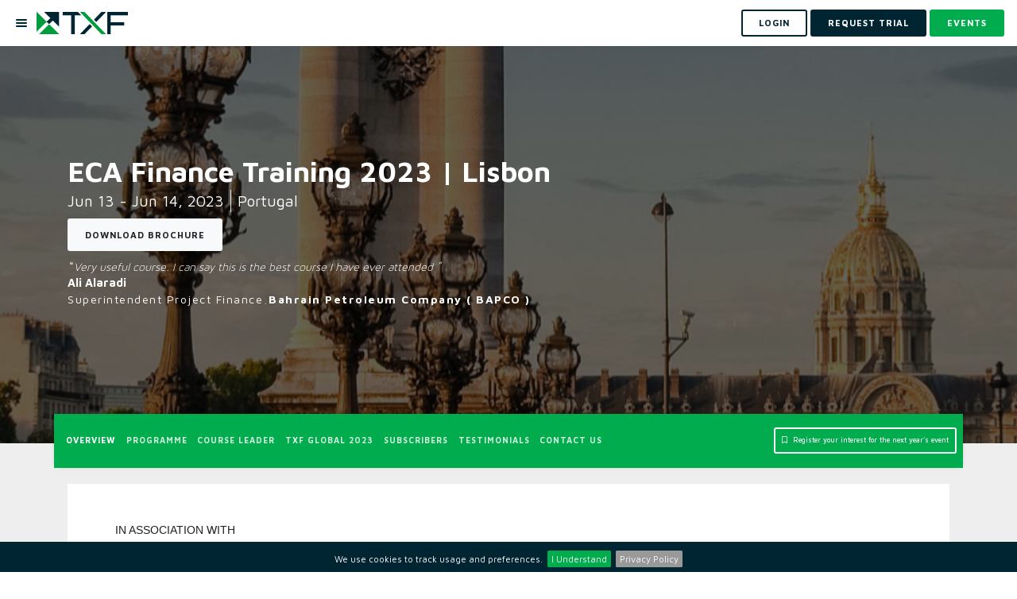

--- FILE ---
content_type: text/html; charset=utf-8
request_url: https://www.txfnews.com/events/271
body_size: 18605
content:
<!DOCTYPE html>
<html>
<head>
	<meta charset="utf-8"/>
	<meta name="viewport" content="width=device-width, height=device-height, initial-scale=1.0, maximum-scale=1">
	<meta name="google-site-verification" content="d5heLZbsadx8hr5AQmmu13ELBJwsUxdHVJttFlEyMxI"/>
		<meta property="og:image" content="https://cdn.txfmedia.com/assets/ckfinder/images/Events_assets/885df65e_19f7_4c6e_917b_4cf93e3cac8d.jpg"/>
	<meta property="og:description" content="ECA Finance Training 2023 | Lisbon Portugal, Jun 13 - Jun 14, 2023."/>
	<meta name="description" content="ECA Finance Training 2023 | Lisbon Portugal, Jun 13 - Jun 14, 2023.">

	<meta property="og:title" content="ECA Finance Training 2023 | Lisbon"/>
<meta property="og:site_name" content="TXF"/>

	<meta name="robots" content="noarchive">

	
	<meta id="googleManagerCode" data-ga-google-tag-manager-code="GTM-NLMMNP5L"/>
	<script src="/js/google-tag-manager.js"></script>

	

<title>ECA Finance Training 2023 | Lisbon - TXF</title>
<link rel="icon" type="image/x-icon" href="/images/txf/favicon.svg">
	


	<link rel="stylesheet"
	      href="https://stackpath.bootstrapcdn.com/bootstrap/4.1.3/css/bootstrap.min.css"
	      integrity="sha384-MCw98/SFnGE8fJT3GXwEOngsV7Zt27NXFoaoApmYm81iuXoPkFOJwJ8ERdknLPMO"
	      crossorigin="anonymous"/>

	<link rel="stylesheet" href="https://cdnjs.cloudflare.com/ajax/libs/toastr.js/2.1.4/toastr.min.css"
	      integrity="sha256-R91pD48xW+oHbpJYGn5xR0Q7tMhH4xOrWn1QqMRINtA="
	      crossorigin="anonymous"/>

	<link rel="stylesheet" href="https://cdnjs.cloudflare.com/ajax/libs/fancybox/3.5.6/jquery.fancybox.min.css"
	      integrity="sha384-Q8BgkilbsFGYNNiDqJm69hvDS7NCJWOodvfK/cwTyQD4VQA0qKzuPpvqNER1UC0F"
	      crossorigin="anonymous"/>

	<link rel="stylesheet" href="https://cdnjs.cloudflare.com/ajax/libs/jquery-simplyscroll/2.1.1/jquery.simplyscroll.min.css"
	      integrity="sha256-1nk6pWx4LkZXNHupUDSQCooz4uPtKRuLkxjNJscy7iQ="
	      crossorigin="anonymous"/>

	<link rel="stylesheet"
	      integrity="sha256-0sES5wZOR6EG9wGJAitEtxi56FKPA7fTEXW3/7ZN5pI="
	      href="https://cdnjs.cloudflare.com/ajax/libs/jquery-cookiebar/1.0.5/jquery.cookiebar.css"
	      crossorigin="anonymous"/>

	<link rel="stylesheet" href="/js/dropdowntree-txf/dropdowntree.css?v=sp-A_JjZAyiF0cBDG7xgubMUDRSBEwiYrqJfcUgrydo" />
	<link rel="stylesheet" href="/css/typeaheadjs.css?v=nPgHPAKWaLQQt7A_K4Kw6bAm4kBC0eK7_0OaPCNWsLY" />
	<link rel="stylesheet" href="/css/flags.css?v=4lILfSaWZCYejWa7f68xPaRlJEzumvOmuM7o63I9hzw" />
	<link rel="stylesheet" href="https://cdnjs.cloudflare.com/ajax/libs/font-awesome/6.2.0/css/all.min.css"
	      integrity="sha512-xh6O/CkQoPOWDdYTDqeRdPCVd1SpvCA9XXcUnZS2FmJNp1coAFzvtCN9BmamE+4aHK8yyUHUSCcJHgXloTyT2A=="
	      crossorigin="anonymous"/>

	<link rel="preconnect" href="https://fonts.googleapis.com">
	<link rel="preconnect" href="https://fonts.gstatic.com" crossorigin>
	<link href="https://fonts.googleapis.com/css2?family=Maven+Pro:wght@400;500;600;700;800;900&display=swap" rel="stylesheet">
	<link href="https://unpkg.com/aos@2.3.1/dist/aos.css" rel="stylesheet">
	<link href="https://cdnjs.cloudflare.com/ajax/libs/bootstrap-datepicker/1.10.0/css/bootstrap-datepicker.min.css" rel="stylesheet">
	<link rel="canonical" href="https://www.txfnews.com/events/271"/>




<link rel="stylesheet" href="/css/txf/main.scss?v=FYIli1j5GUPvV-K3N98i4iJ4SdAk6y1-IgEBToSPGKQ" />
	
</head>

<body data-user-id="" data-tracking-record-type="MediaPlatformEvent" data-tracking-record-properties="[{&quot;key&quot;:21,&quot;value&quot;:&quot;271&quot;}]" data-ga-enabled="True" data-ga-code="G-LX3442NR3X" data-ga-ad-word-codes=" " data-priority-banner-types="[&quot;MultiPurpose&quot;,&quot;HomepageRightHand&quot;,&quot;ArticlePageRightHand&quot;,&quot;DealsPageRightHand&quot;]" data-tenant-name="txf" data-is-deal-page="False" data-post-linkedin-cookie="LinkedinPostCookie">


	<noscript>
		<iframe src="https://www.googletagmanager.com/ns.html?id=GTM-NLMMNP5L"
		        height="0" width="0"
		        style="display:none;visibility:hidden">
		</iframe>
	</noscript>

<input id="is-web-crawler-request" name="is-web-crawler-request" type="hidden" value="False" />



	
<header id="header">
	<nav class="navbar navbar-expand-lg navbar-light bg-light" id="nav">
		<ul class="navbar-nav mr-auto">
			<li class="nav-item">
				<a href="#" type="button" class="menu-btn-holder mr-3">
					<div class="menu-btn">
						<div class="menu-btn-bars"></div>
					</div>
				</a>
				<a class="navbar-brand" href="/">
					<img id="logo" src="/images/txf/txf-logo.png" alt="txf">
				</a>
			</li>
		</ul>


		<form class="form-inline my-2 my-lg-0">
				<a class="btn btn-outline-dark my-2 my-sm-0 mr-2" href="/Account/Login?returnUrl=%2Fevents%2F271">
					<span> Login </span>
				</a>
				<a class="btn btn-dark my-2 my-sm-0 mr-2" href="/Account/Register?isDealMaker=False" data-toggle="modal" data-target="#indexV2PopUp">
					<span> REQUEST TRIAL </span>
				</a>
			<a class="btn btn-primary my-2 my-sm-0" href="/events?types=Ofe&amp;types=One">
				<span> Events </span>
			</a>

		</form>
	</nav>
	<nav class="nav-side-menu">
		<ul class="navbar-nav" id="navbarSupportedContent">
			<li class="nav-item">
				<a class="nav-link " aria-haspopup="true"
				   aria-expanded="false"
				   href="/exile-ai"> Exile Flow </a>
			</li>
					<li class="nav-item dropdown">
						<a class="nav-link dropdown-toggle" data-toggle="collapse" role="button" aria-expanded="false"
						   href="#menuAwards">Awards Season 2025</a>
						<ul class="collapse navbar-collapse" aria-labelledby="dropdownMenuButton" id="menuAwards">
							<li class="nav-item">
								<a class="nav-link "
								   href="/about/awards">Overview
								</a>
							</li>
							<li class="nav-item">
								<a class="nav-link "
								   href="/awards/nominations">Choose your winners</a>
							</li>
						</ul>
					</li>
			<li class="nav-item">
				<a class="nav-link " aria-haspopup="true"
				   aria-expanded="false" href="/news">
					News </a>
			</li>

			<li class="nav-item">
				<a class="nav-link " aria-haspopup="true"
				   aria-expanded="false"
				   href="/features"> In-depth</a>
			</li>
			<li class="nav-item">
				<a class="nav-link " aria-haspopup="true"
				   aria-expanded="false" href="/podcast">Podcasts </a>
			</li>

			<li class="nav-item dropdown">
				<a class="nav-link dropdown-toggle" data-toggle="collapse" role="button" aria-expanded="false"
				   href="#menuIntelligence">
					Insights/Intelligence</a>
				<ul class="collapse navbar-collapse" aria-labelledby="dropdownMenuButton" id="menuIntelligence">
					<li class="nav-item">
						<a class="nav-link "
						   href="/data/intelligence/dashboards">Data Dashboards</a>
					</li>
					<li class="nav-item">
						<a class="nav-link " href="/data/Intelligence/reports">Reports</a>
					</li>
					

		<li class="nav-item">
			<a class="nav-link" href="https://export.txfmedia.com/Login/Login?returnUrl=/MediaContents/Library">
				On-demand videos
			</a>
		</li>

				</ul>
			</li>
			<li class="nav-item dropdown">
				<a class="nav-link dropdown-toggle" data-toggle="collapse" role="button" aria-expanded="false"
				   href="#menuEvents"> Events</a>
				<ul class="collapse navbar-collapse" aria-labelledby="dropdownMenuButton" id="menuEvents">
					<li class="nav-item">
						<a class="nav-link " href="/events?types=Ofe&amp;types=One">Live
							conferences & webinars</a>
					</li>
					

		<li class="nav-item">
			<a class="nav-link" href="https://export.txfmedia.com/Login/Login?returnUrl=/MediaContents/Content/Event Session">
				On-demand sessions
			</a>
		</li>

				</ul>
			</li>
			
				<li class="nav-item dropdown">
					<a class="nav-link dropdown-toggle" data-toggle="collapse" role="button" aria-expanded="false"
					   href="#menuTraining">
						Training</a>
					<ul class="collapse navbar-collapse" aria-labelledby="dropdownMenuButton" id="menuTraining">
						<li class="nav-item">
							<a class="nav-link "
							   href="/events?types=Trc">In-person Training</a>
						</li>
						

		<li class="nav-item">
			<a class="nav-link" href="https://export.txfmedia.com/Login/Login?returnUrl=/MediaContents/Content/Training">
				Online ECA Training
			</a>
		</li>

					</ul>
				</li>
			
			
		</ul>
	</nav>
</header>

<div class="page-event">
	<div class="event-intro">
	<div class="container-fluid">
		<div class="jumbotron">
			<div class="img-cnt" style="background-image: url('https://cdn.txfmedia.com/assets/ckfinder/images/Events_assets/885df65e_19f7_4c6e_917b_4cf93e3cac8d.jpg');" id="headingImage"></div>
			<div class="jumbotron-overlay d-flex align-items-center">
				<div class="container event-cnt">
					<div class="row">
						<div class="col-md-10">
							<div class="d-flex mb-3">
								<div class="badge badge-light mr-4"></div>
							</div>

							<h1>ECA Finance Training 2023 | Lisbon</h1>

							<div class="d-flex mb-3">
									<div class="date mr-3 border-right pr-3">Jun 13 - Jun 14, 2023</div>
								<div class="location">Portugal</div>
							</div>

								<a class="btn btn-light" href="https://cdn.txfmedia.com/assets/ckfinder/images/Events_assets/brochure_ECA_Finance_Training_2023_2.pdf" target="_blank">
									Download Brochure
								</a>
							<div class="event-info mt-4">
									<div class="row">
										<div class="col-md-9">
											<div class="event-quote">
												<div class="quote">Very useful course. I can say this is the best course I have ever attended</div>
											</div>
										</div>
									</div>
								<div class="row">
									<div class="col-md-9">
											<div class="event-quote">
												<div class="persons-name">Ali Alaradi</div>
													<div class="persons-title">Superintendent Project Finance</div>
													<span class="text-white">,</span>
													<div class="company">Bahrain Petroleum Company ( BAPCO )</div>
											</div>
									</div>
								</div>
							</div>
						</div>
					</div>
				</div>
			</div>
		</div>
	</div>
</div>
	<div class="event-nav" id="subNavigation">
	<div class="container-fluid">
		<div class="row justify-content-center">
			<div class="col-md-11">
				<nav class="navbar navbar-expand-lg navbar-dark">
					<ul class="navbar-nav mr-auto">
								<li class="section-selecter nav-item">
									<a class="nav-link active" id="sel-EDP" href="#section-EDP">Overview </a>
								</li>
								<li class="section-selecter nav-item">
									<a class="nav-link scrollLink" id="sel-CEP" href="#section-CEP">Programme </a>
								</li>
								<li class="section-selecter nav-item">
									<a class="nav-link scrollLink" id="sel-SPR" href="#section-SPR">Course Leader </a>
								</li>
								<li class="section-selecter nav-item">
									<a class="nav-link scrollLink" id="sel-CET" href="#section-CET">TXF Global 2023 </a>
								</li>
								<li class="section-selecter nav-item">
									<a class="nav-link scrollLink" id="sel-CEU" href="#section-CEU">Subscribers </a>
								</li>

							<li class="section-selecter nav-item">
								<a class="nav-link" id="sel-Testemonials" href="#section-Testemonials">Testimonials</a>
							</li>
							<li class="section-selecter nav-item">
								<a class="nav-link scrollLink" id="sel-Team" href="#section-Team">Contact us</a>
							</li>
					</ul>
					<div class="navbar-nav my-2 my-lg-0">
							<a href="https://go.pardot.com/l/937313/2021-10-23/cljg" class="btn btn-outline-light reg-int-btn"><i
									class="fa-regular fa-bookmark"></i> Register your interest for the next year's event</a>
					</div>
				</nav>
			</div>
		</div>

	</div>
</div>
	<div class="container event-cnt" id="event-section-container">
			<div class="event-box">
		<div class="row">
			<div class="col-md-12">
				<h3 class="section-head"></h3>
			</div>
		</div>
		<div class="row">
			<div class="custom simply-scroll-container">
				<div class="simply-scroll-clip">
					<div id="scroller" data-sponsors="true" class="simply-scroll-list">
							<div class="section">
								<div class="feature-headline">
									<a href="http://www.cc-solutions.net" onclick="ga('send', 'event', 'ECA Finance Training 2023 | Lisbon', 'Click', 'CC Solutions');"
									   target="_blank">
										<div class="sponsor-label">In Association with</div>
										<div class="sponsor-img-box">
											<img src="https://cdn.txfmedia.com/assets/ckfinder/images/Events_assets/cc_solutions_llc_logo_web_240px.jpg" class="img-responsive" alt="CC Solutions">
										</div>
									</a>
									<img height="0" src="[data-uri]"
									     alt="CC Solutions" width="0">
								</div>
							</div>
					</div>
				</div>
			</div>
		</div>
	</div>

		

					<section id="section-EDP" class="">
						<div class="event-box">
	<div class="overview">
		<div class="row">
			<div class="col-md-12">
				<h3 class="section-head">Overview</h3>
				<hr/>
			</div>
		</div>
		<div class="row">
			<div class="col-md-12">
				<div class="two-col">
					<div class="">
						<div class="">
							<h2>ECA Finance Training 2023 | Lisbon</h2>
							<div class="event-subtitle">
								
									<span>(Conducted in English)</span>
							</div>
								<div class="date">Jun 13 - Jun 14, 2023</div>

							<div class="location">Portugal</div>
							<div><p id="isPasted"><span style="font-size: 14px; font-family: Raleway, sans-serif;">Our ECA Finance Training course has become one of the most prestigious in the industry. Now in its eighth year, it provides an incredibly thorough knowledge of ECA Financing, plus an in-depth examination of the entire process of completing a successful export finance transaction.&nbsp;</span></p><p><span style="font-size: 14px; font-family: Raleway, sans-serif;">In partnership with CC Solutions, the 2-day course&nbsp;introduces the practical and theoretical elements of different products, policies and applications with real-life examples from senior professionals. So you get focused information which you can apply directly in your role.<em>&nbsp;Please note the training takes places in English</em>.</span></p><p><span style="font-size: 14px; font-family: Raleway, sans-serif;">This course takes place in the two days before our <a href="https://www.txfnews.com/events/266/TXF-Global-2023-Export-Agency-Project-Finance">global export finance event</a>: TXF Global 2023: Export, Agency &amp; Project Finance, also in Lisbon on 15-16 June. Enjoy a discount when you book both together, Please <a href="mailto:marketing@txfmedia.com">email us</a> for the details.</span></p><p><span style="font-size: 14px; font-family: Raleway, sans-serif;">Registration begins at 8.30am and sessions start at 9am, finishing at approximately 5pm.</span></p><p><span style="font-size: 14px; font-family: Raleway, sans-serif;"><strong>WHO SHOULD ATTEND AND WHY?</strong></span></p><p><span style="font-size: 14px; font-family: Raleway, sans-serif;"><strong>Lenders/ ECAs/Financial institutions/Financial Advisors |</strong> To gain a greater knowledge of rules &amp; requirements, how to avoid common pitfalls and misunderstandings that can strain relationships with customers</span></p><p><span style="font-size: 14px; font-family: Raleway, sans-serif;"><strong>Exporters/Suppliers/OEMs/EPCs |</strong>&nbsp; To understand how ECA finance impacts the EPC process from RPFs through to procurement cycle, learn how to accurately assess eligible content for your buyers, and avoid costly problems during the spend cycle that relate to misunderstanding eligibility. &nbsp;</span></p><p><span style="font-size: 14px; font-family: Raleway, sans-serif;"><strong>Corporates/Sponsors/Borrowers/Sovereigns |&nbsp;</strong>Understand the approval process, compare eligibility requirements among ECAs, study how to maximise ECA financing value, and grasp the myriad tasks necessary to effectively disburse and administer these transactions.</span></p><p><span style="font-size: 14px; font-family: Raleway, sans-serif;"><strong>Legal teams |&nbsp;</strong>To understand the impacts of ECA financing on credit agreements and be able to better advise clients on compliance as well as understand potential problems commonly found in ECA transactions.</span></p><p><strong><span style="font-size: 18px; color: rgb(65, 168, 95);">&gt; &gt; &gt;&nbsp;<span id="isPasted" style="color: rgb(77, 81, 86); font-family: arial, sans-serif; font-size: 14px; font-style: normal; font-variant-ligatures: normal; font-variant-caps: normal; font-weight: 400; letter-spacing: normal; orphans: 2; text-align: left; text-indent: 0px; text-transform: none; white-space: normal; widows: 2; word-spacing: 0px; -webkit-text-stroke-width: 0px; background-color: rgb(255, 255, 255); text-decoration-thickness: initial; text-decoration-style: initial; text-decoration-color: initial; display: inline !important; float: none;">💻</span>&nbsp;</span></strong></p><p><span style='font-size: 14px; font-family: "Maven Pro", Maven, sans-serif;'><strong>Online ECA Finance Training Now Available! <em>Exclusively for TXF Leader Subscribers as part of your package</em></strong></span></p><p><span style='font-family: "Maven Pro", Maven, sans-serif; font-size: 14px;'>Watch each pre-recorded training module online and in your own time. Hosted via our interactive online portal, you can access the course material whenever you need and revisit tricky subjects as many times as you want. The online course introduces the practical and theoretical elements of different products, policies and applications with real-life examples from senior professionals.&nbsp;<em id="isPasted">Please note the training takes places in English</em>.</span></p><p><span style='font-family: "Maven Pro", Maven, sans-serif; font-size: 14px;'>To find out more about accessing the training online with a TXF Subscription, please visit the web page <u><a href="https://www.txfnews.com/Subscribe"></a></u><u><a href="https://www.txfnews.com/Subscribe">here</a></u> or <a href="mailto:intelligence@exilegroup.com"></a><a href="mailto:intelligence@exilegroup.com">contact us</a> for more details.</span></p></div>

						</div>
						<div class="col-md-6">
						</div>
					</div>
				</div>
			</div>
		</div>

		<div class="row justify-content-center mt-4">
			<div class="col-md-8">
			</div>
		</div>

		<div class="row">
			<div class="col-md-12">
				<div class="btn-cnt right">
						<a class="update-toggler btn btn-primary" href="https://cdn.txfmedia.com/assets/ckfinder/images/Events_assets/brochure_ECA_Finance_Training_2023_2.pdf" target="_blank">
							Download Brochure
						</a>
				</div>
			</div>
		</div>
	</div>
</div>
					</section>
						<section id="section-CEP" class="">
							
<div class="event-box">
	<div class="overview">
		<div class="row">
			<div class="col-md-12">
				<h3 class="section-head">Programme</h3>
				<hr/>
			</div>
		</div>
		<div class="row">
			<div class="col-md-12">
				<div><p><br></p><p><span style='font-family: "Maven Pro", Maven, sans-serif; font-size: 14px;'>The course covers 15 modules - please see below for an overview. Slight alterations to the course content may be made at the instructors&#39; discretion. <a href="https://go.pardot.com/l/937313/2022-02-28/327z9/937313/1646053058hnBjQGBm/ECA_Finance_Training_Module_Breakdown.pdf"><u>Download here</u></a>.</span></p><p><a href="https://go.pardot.com/l/937313/2022-02-28/327z9/937313/1646053058hnBjQGBm/ECA_Finance_Training_Module_Breakdown.pdf"><img src="https://cdn.txfmedia.com/assets/Images/modules_version_2_1920_min.png" style="width: 300px;" class="fr-fic fr-dib"></a></p><p><br></p></div>
			</div>
			<div class="col-md-6">
			</div>
		</div>
	</div>
</div>

						</section>
						<section id="section-SPR" class="">
							
<div class="event-box">
	<div class="overview">
		<div class="row">
			<div class="col-md-12">
				<h3 class="section-head">Course Leader</h3>
				<hr/>
			</div>
		</div>
		<div class="row">
			<div class="col-md-12">
				<div><p style="text-align: center;"><strong id="isPasted"><span style='font-family: "Maven Pro", Maven, sans-serif; font-size: 14px;'>Francisco Anzola</span></strong><span style='font-family: "Maven Pro", Maven, sans-serif; font-size: 14px;'>&nbsp;is a finance and project management professional with over 25 years of experience in the banking and the engineering and construction sectors. Francisco is a co-founder of CC Solutions and has global knowledge of ECA rules and eligibility requirements. As a Vice President at Commerzbank AG, New York branch, Francisco originated and executed Export-Import Bank of the United States-guaranteed and limited recourse financing transactions for customers in five continents and across many industrial sectors, including agriculture, oil and gas, manufacturing, and power generation.</span></p></div>
			</div>
			<div class="col-md-6">
			</div>
		</div>
	</div>
</div>

						</section>
						<section id="section-CET" class="">
							
<div class="event-box">
	<div class="overview">
		<div class="row">
			<div class="col-md-12">
				<h3 class="section-head">TXF Global 2023</h3>
				<hr/>
			</div>
		</div>
		<div class="row">
			<div class="col-md-12">
				<div><p id="isPasted" style='box-sizing: border-box; margin-top: 0px; margin-bottom: 16px; font-weight: 400; line-height: 1.4; font-size: 1.4rem; color: rgb(33, 37, 41); font-family: "Maven Pro", sans-serif; font-style: normal; font-variant-ligatures: normal; font-variant-caps: normal; letter-spacing: normal; orphans: 2; text-align: left; text-indent: 0px; text-transform: none; white-space: normal; widows: 2; word-spacing: 0px; -webkit-text-stroke-width: 0px; background-color: rgb(255, 255, 255); text-decoration-thickness: initial; text-decoration-style: initial; text-decoration-color: initial;'><span style="box-sizing: border-box; font-size: 18px;">TXF Global 2023 returns to Lisbon for a very special 10 Year Anniversary edition!</span></p><p style='box-sizing: border-box; margin-top: 0px; margin-bottom: 16px; font-weight: 400; line-height: 1.4; font-size: 1.4rem; color: rgb(33, 37, 41); font-family: "Maven Pro", sans-serif; font-style: normal; font-variant-ligatures: normal; font-variant-caps: normal; letter-spacing: normal; orphans: 2; text-align: left; text-indent: 0px; text-transform: none; white-space: normal; widows: 2; word-spacing: 0px; -webkit-text-stroke-width: 0px; background-color: rgb(255, 255, 255); text-decoration-thickness: initial; text-decoration-style: initial; text-decoration-color: initial;'><span style='box-sizing: border-box; font-size: 14px; color: rgb(0, 0, 0); font-family: "Maven Pro", Maven, sans-serif;'>The ECA Finance Training school takes place in the two days before our largest export, agency &amp; project finance festival of the year! You can now join both the ECA Training on the 13 &amp; 15 June + TXF Global 2023 on 15 &amp; 16 June and receive a combo booking discount. Please contact </span><a href="mailto:marketing@txfmedia.com"></a><span style='box-sizing: border-box; font-size: 14px; color: rgb(0, 0, 0); font-family: "Maven Pro", Maven, sans-serif;'><a href="mailto:marketing@txfmedia.com">marketing@tfxmedia.com</a></span><span style='box-sizing: border-box; font-size: 14px; color: rgb(0, 0, 0); font-family: "Maven Pro", Maven, sans-serif;'> to claim this offer.&nbsp;</span></p><p style='box-sizing: border-box; margin-top: 0px; margin-bottom: 16px; font-weight: 400; line-height: 1.4; font-size: 1.4rem; color: rgb(33, 37, 41); font-family: "Maven Pro", sans-serif; font-style: normal; font-variant-ligatures: normal; font-variant-caps: normal; letter-spacing: normal; orphans: 2; text-align: left; text-indent: 0px; text-transform: none; white-space: normal; widows: 2; word-spacing: 0px; -webkit-text-stroke-width: 0px; background-color: rgb(255, 255, 255); text-decoration-thickness: initial; text-decoration-style: initial; text-decoration-color: initial;'><span style='box-sizing: border-box; font-size: 16px; font-family: "Maven Pro", Maven, sans-serif;'>Let the festival commence! What to expect at TXF Global 2023:</span><br style="box-sizing: border-box;"><br style="box-sizing: border-box;"><span style='box-sizing: border-box; color: rgb(32, 33, 36); font-family: "Maven Pro", Maven, sans-serif; font-size: 14px; font-style: normal; font-variant-ligatures: normal; font-variant-caps: normal; font-weight: 400; letter-spacing: normal; orphans: 2; text-align: start; text-indent: 0px; text-transform: none; white-space: normal; widows: 2; word-spacing: 0px; -webkit-text-stroke-width: 0px; background-color: rgb(255, 255, 255); text-decoration-thickness: initial; text-decoration-style: initial; text-decoration-color: initial; float: none; display: inline !important;'>⭐</span><span style='box-sizing: border-box; font-size: 14px; font-family: "Maven Pro", Maven, sans-serif;'>&nbsp;Exclusive networking activities from the hugely popular Lisbon walking tour, to ice-breaker drinks &amp; cocktail reception<br style="box-sizing: border-box;"></span><span style='box-sizing: border-box; color: rgb(32, 33, 36); font-family: "Maven Pro", Maven, sans-serif; font-size: 14px; font-style: normal; font-variant-ligatures: normal; font-variant-caps: normal; font-weight: 400; letter-spacing: normal; orphans: 2; text-align: start; text-indent: 0px; text-transform: none; white-space: normal; widows: 2; word-spacing: 0px; -webkit-text-stroke-width: 0px; background-color: rgb(255, 255, 255); text-decoration-thickness: initial; text-decoration-style: initial; text-decoration-color: initial; float: none; display: inline !important;'>⭐</span><span style='box-sizing: border-box; font-size: 14px; font-family: "Maven Pro", Maven, sans-serif;'>&nbsp;Unmissable debate and discussions with Global Heads and ECA CEO&#39;s<br style="box-sizing: border-box;"></span><span style='box-sizing: border-box; color: rgb(32, 33, 36); font-family: "Maven Pro", Maven, sans-serif; font-size: 14px; font-style: normal; font-variant-ligatures: normal; font-variant-caps: normal; font-weight: 400; letter-spacing: normal; orphans: 2; text-align: start; text-indent: 0px; text-transform: none; white-space: normal; widows: 2; word-spacing: 0px; -webkit-text-stroke-width: 0px; background-color: rgb(255, 255, 255); text-decoration-thickness: initial; text-decoration-style: initial; text-decoration-color: initial; float: none; display: inline !important;'>⭐</span><span style='box-sizing: border-box; font-size: 14px; font-family: "Maven Pro", Maven, sans-serif;'>&nbsp;Intimate roundtables and top table senior discussions<br style="box-sizing: border-box;"></span><span style='box-sizing: border-box; color: rgb(32, 33, 36); font-family: "Maven Pro", Maven, sans-serif; font-size: 14px; font-style: normal; font-variant-ligatures: normal; font-variant-caps: normal; font-weight: 400; letter-spacing: normal; orphans: 2; text-align: start; text-indent: 0px; text-transform: none; white-space: normal; widows: 2; word-spacing: 0px; -webkit-text-stroke-width: 0px; background-color: rgb(255, 255, 255); text-decoration-thickness: initial; text-decoration-style: initial; text-decoration-color: initial; float: none; display: inline !important;'>⭐</span><span style='box-sizing: border-box; font-size: 14px; font-family: "Maven Pro", Maven, sans-serif;'>&nbsp;Delegate list of all those on-site so you can arrange meetings in advance + 1-to-1 dedicated meeting spaces, and separately bookable meeting rooms<br style="box-sizing: border-box;"></span><span style='box-sizing: border-box; color: rgb(32, 33, 36); font-family: "Maven Pro", Maven, sans-serif; font-size: 14px; font-style: normal; font-variant-ligatures: normal; font-variant-caps: normal; font-weight: 400; letter-spacing: normal; orphans: 2; text-align: start; text-indent: 0px; text-transform: none; white-space: normal; widows: 2; word-spacing: 0px; -webkit-text-stroke-width: 0px; background-color: rgb(255, 255, 255); text-decoration-thickness: initial; text-decoration-style: initial; text-decoration-color: initial; float: none; display: inline !important;'>⭐</span><span style='box-sizing: border-box; font-size: 14px; font-family: "Maven Pro", Maven, sans-serif;'>&nbsp;Access to the virtual event platform &ndash; reach out to virtual-only attendees and watch all sessions on-demand</span></p><p style='box-sizing: border-box; margin-top: 0px; margin-bottom: 16px; font-weight: 400; line-height: 1.4; font-size: 1.4rem; color: rgb(33, 37, 41); font-family: "Maven Pro", sans-serif; font-style: normal; font-variant-ligatures: normal; font-variant-caps: normal; letter-spacing: normal; orphans: 2; text-align: left; text-indent: 0px; text-transform: none; white-space: normal; widows: 2; word-spacing: 0px; -webkit-text-stroke-width: 0px; background-color: rgb(255, 255, 255); text-decoration-thickness: initial; text-decoration-style: initial; text-decoration-color: initial;'><span style='font-family: "Maven Pro", Maven, sans-serif; font-size: 14px;'><strong style="box-sizing: border-box; font-weight: 700;"><span style="box-sizing: border-box;">Speaking Opportunities:</span></strong></span><span style='box-sizing: border-box; font-size: 14px; font-family: "Maven Pro", Maven, sans-serif;'>&nbsp;Contact <a href="mailto:Tom.Pycraft@txfmedia.com" style="box-sizing: border-box; color: rgb(18, 122, 175); text-decoration: none; background-color: transparent; transition: all 0.3s ease-in-out 0s; line-height: inherit;">Tom.Pycraft@txfmedia.com</a> to express an interest in speaking at the 2023 event.</span></p><p style='box-sizing: border-box; margin-top: 0px; margin-bottom: 16px; font-weight: 400; line-height: 1.4; font-size: 1.4rem; color: rgb(33, 37, 41); font-family: "Maven Pro", sans-serif; font-style: normal; font-variant-ligatures: normal; font-variant-caps: normal; letter-spacing: normal; orphans: 2; text-align: left; text-indent: 0px; text-transform: none; white-space: normal; widows: 2; word-spacing: 0px; -webkit-text-stroke-width: 0px; background-color: rgb(255, 255, 255); text-decoration-thickness: initial; text-decoration-style: initial; text-decoration-color: initial;'><span style='box-sizing: border-box; font-family: "Maven Pro", Maven, sans-serif; font-size: 14px;'><strong style="box-sizing: border-box; font-weight: 700;">Sponsorship packages:&nbsp;</strong>Tailored to you with your business aims in mind.&nbsp;</span><span style='font-family: "Maven Pro", Maven, sans-serif; font-size: 14px;'><a href="mailto:sales@txfmedia.com"></a></span><span style='box-sizing: border-box; font-family: "Maven Pro", Maven, sans-serif; font-size: 14px;'><a href="mailto:sales@txfmedia.com">Get in touch</a>&nbsp;now to be one of the first sponsors listed in the official launch email for this event:</span></p><p style='box-sizing: border-box; margin-top: 0px; margin-bottom: 16px; font-weight: 400; line-height: 1.4; font-size: 1.4rem; color: rgb(33, 37, 41); font-family: "Maven Pro", sans-serif; font-style: normal; font-variant-ligatures: normal; font-variant-caps: normal; letter-spacing: normal; orphans: 2; text-align: left; text-indent: 0px; text-transform: none; white-space: normal; widows: 2; word-spacing: 0px; -webkit-text-stroke-width: 0px; background-color: rgb(255, 255, 255); text-decoration-thickness: initial; text-decoration-style: initial; text-decoration-color: initial;'><span style='box-sizing: border-box; font-family: "Maven Pro", Maven, sans-serif; font-size: 14px;'>Find out more about the most important export, agency &amp; project finance event in the yearly calendar:</span></p><p style='box-sizing: border-box; margin-top: 0px; margin-bottom: 16px; font-weight: 400; line-height: 1.4; font-size: 1.4rem; color: rgb(33, 37, 41); font-family: "Maven Pro", sans-serif; font-style: normal; font-variant-ligatures: normal; font-variant-caps: normal; letter-spacing: normal; orphans: 2; text-align: left; text-indent: 0px; text-transform: none; white-space: normal; widows: 2; word-spacing: 0px; -webkit-text-stroke-width: 0px; background-color: rgb(255, 255, 255); text-decoration-thickness: initial; text-decoration-style: initial; text-decoration-color: initial;'><span style='box-sizing: border-box; font-family: "Maven Pro", Maven, sans-serif; font-size: 16px;'>Visit the website:&nbsp;</span><span style='font-family: "Maven Pro", Maven, sans-serif; font-size: 16px;'><a href="https://www.txfnews.com/events/266/TXF-Global-2023-Export-Agency-Project-Finance"></a></span><span style='box-sizing: border-box; font-family: "Maven Pro", Maven, sans-serif; font-size: 16px;'><a href="https://www.txfnews.com/events/266/TXF-Global-2023-Export-Agency-Project-Finance">TXF Global 2023: Export, Agency &amp; Project Finance</a></span></p></div>
			</div>
			<div class="col-md-6">
			</div>
		</div>
	</div>
</div>

						</section>
						<section id="section-CEU" class="">
							
<div class="event-box">
	<div class="overview">
		<div class="row">
			<div class="col-md-12">
				<h3 class="section-head">Subscribers</h3>
				<hr/>
			</div>
		</div>
		<div class="row">
			<div class="col-md-12">
				<div><p id="isPasted"><strong><span style='font-family: "Maven Pro", Maven, sans-serif; font-size: 14px;'>TXF Leader and Leader Plus subscribers benefit from in-person training and event discounts. Plus, access online training as part of your package</span></strong></p><p><span style='font-family: "Maven Pro", Maven, sans-serif; font-size: 14px;'>As a TXF subscriber*, you get a 30% discount off your in-person training and event passes. If you are a subscriber, simply email <a href="mailto:marketing@txfmedia.com">marketing@txfmedia.com</a> to receive your discount code for this course.</span></p><p><span style='font-family: "Maven Pro", Maven, sans-serif; font-size: 14px;'>Online ECA Finance Training is also available as part of your package. Watch each pre-recorded training module online and in your own time. Access the course material whenever you need and revisit tricky subjects as many times as you want. The online course introduces the practical and theoretical elements of different products, policies and applications with real-life examples from senior professionals. Please note the training takes places in English.</span></p><p><span style='font-family: "Maven Pro", Maven, sans-serif; font-size: 14px;'>To find out more about becoming a TXF subscriber, visit the web page <a href="https://www.txfnews.com/Subscribe">here</a> or contact us for more details.</span></p><p><span style='font-family: "Maven Pro", Maven, sans-serif; font-size: 14px;'><span id="isPasted" style='color: rgb(34, 34, 34); font-family: "Maven Pro", Maven, sans-serif; font-size: 14px; font-style: normal; font-variant-ligatures: normal; font-variant-caps: normal; font-weight: 400; letter-spacing: normal; orphans: 2; text-align: start; text-indent: 0px; text-transform: none; white-space: normal; widows: 2; word-spacing: 0px; -webkit-text-stroke-width: 0px; background-color: rgb(255, 255, 255); text-decoration-thickness: initial; text-decoration-style: initial; text-decoration-color: initial; float: none; display: inline !important;'><em>*Online ECA training and 30% training and event discounts valid only for Leader and Leader Plus subscribers.</em></span><em>&nbsp;</em></span></p></div>
			</div>
			<div class="col-md-6">
			</div>
		</div>
	</div>
</div>

						</section>

		<section id="section-Testemonials">
			
	<div class="event-box" id="testimonials">
		<div class="row">
			<div class="col-md-12">
				<h3 class="section-head">Testimonials</h3>
				<hr/>
			</div>
		</div>
			<div class="carousel slide event-testimonials" id="tstm-carousel" data-ride="carousel">
				<ol class="carousel-indicators">
						<li data-target="#tstm-carousel" data-slide-to="0" class="active"></li>
						<li data-target="#tstm-carousel" data-slide-to="1" class=""></li>
						<li data-target="#tstm-carousel" data-slide-to="2" class=""></li>
						<li data-target="#tstm-carousel" data-slide-to="3" class=""></li>
						<li data-target="#tstm-carousel" data-slide-to="4" class=""></li>
				</ol>
				<div class="carousel-inner">
						<div class="carousel-item active">
							<div class="row">
									<div class="col-sm-4">
										<div class="testimonial-box">
											<div class="testimonial-txt">Very useful course. I can say this is the best course I have ever attended</div>
											<div class="img-cnt">
												<img src="https://cdn.txfmedia.com/assets/Images/Thumbnails/80/db2c69cf-8dd3-4240-9a41-bd9ead54bead.jpg" alt="Ali Alaradi">
											</div>
											<div class="persons-name">Ali Alaradi</div>
											<div class="persons-title">
												Superintendent Project Finance
											</div>
											<div class="company">
												Bahrain Petroleum Company ( BAPCO )
											</div>
										</div>
									</div>
									<div class="col-sm-4">
										<div class="testimonial-box">
											<div class="testimonial-txt">Practical ECA financing course, highly recommended for Project and Export finance practitioners.</div>
											<div class="img-cnt">
												<img src="/images/no-img-avatar.jpg" alt="Samuel  H. Mugoya">
											</div>
											<div class="persons-name">Samuel  H. Mugoya</div>
											<div class="persons-title">
												Executive Syndications &amp; Agency Operations
											</div>
											<div class="company">
												Eastern and Southern African Trade and Development Bank ( TDB )
											</div>
										</div>
									</div>
									<div class="col-sm-4">
										<div class="testimonial-box">
											<div class="testimonial-txt">Excellent content which included basic background on ECAs, all the way to advanced insights on how to successfully engage with ECAs.</div>
											<div class="img-cnt">
												<img src="/images/no-img-avatar.jpg" alt="Janine Yee">
											</div>
											<div class="persons-name">Janine Yee</div>
											<div class="persons-title">
												Partner
											</div>
											<div class="company">
												Porter Hedges LLP
											</div>
										</div>
									</div>
							</div>
						</div>
						<div class="carousel-item ">
							<div class="row">
									<div class="col-sm-4">
										<div class="testimonial-box">
											<div class="testimonial-txt">Recommend this course to corporate practitioners looking to increase their understanding of ECA finance within a favourable networking environment.</div>
											<div class="img-cnt">
												<img src="/images/no-img-avatar.jpg" alt="Paul Gannon">
											</div>
											<div class="persons-name">Paul Gannon</div>
											<div class="persons-title">
												VP, Treasurer
											</div>
											<div class="company">
												Metso Corporation
											</div>
										</div>
									</div>
									<div class="col-sm-4">
										<div class="testimonial-box">
											<div class="testimonial-txt">This course is an important event for anyone wanting to look deeper into ECA financing- a type of product that is not so common and hence not many understand.</div>
											<div class="img-cnt">
												<img src="/images/no-img-avatar.jpg" alt="Nadya Priscilya">
											</div>
											<div class="persons-name">Nadya Priscilya</div>
											<div class="persons-title">
												Officer
											</div>
											<div class="company">
												BNP Paribas
											</div>
										</div>
									</div>
									<div class="col-sm-4">
										<div class="testimonial-box">
											<div class="testimonial-txt">Very organised course with very important content for my field. Instructors went all the way to ensure we benefited from all the subjects presented</div>
											<div class="img-cnt">
												<img src="/images/no-img-avatar.jpg" alt="Mohamed Al Rasheed">
											</div>
											<div class="persons-name">Mohamed Al Rasheed</div>
											<div class="persons-title">
												Consultant Debt Management Office
											</div>
											<div class="company">
												Government of Sharjah
											</div>
										</div>
									</div>
							</div>
						</div>
						<div class="carousel-item ">
							<div class="row">
									<div class="col-sm-4">
										<div class="testimonial-box">
											<div class="testimonial-txt">Excellent facilitators with extensive knowledge!</div>
											<div class="img-cnt">
												<img src="https://cdn.txfmedia.com/assets/Images/Thumbnails/80/23470bcb-f409-473f-b85b-14357cd4fb1a.jpg" alt="Maher Roz">
											</div>
											<div class="persons-name">Maher Roz</div>
											<div class="persons-title">
												Executive Director, Structured Export Finance
											</div>
											<div class="company">
												Standard Chartered
											</div>
										</div>
									</div>
									<div class="col-sm-4">
										<div class="testimonial-box">
											<div class="testimonial-txt">A very enlightening, useful and mind-opening course on ECA Financing, delivered by seasoned experts</div>
											<div class="img-cnt">
												<img src="/images/no-img-avatar.jpg" alt="Alex Area">
											</div>
											<div class="persons-name">Alex Area</div>
											<div class="persons-title">
												ECA officer
											</div>
											<div class="company">
												
											</div>
										</div>
									</div>
									<div class="col-sm-4">
										<div class="testimonial-box">
											<div class="testimonial-txt">It is exhaustive, covering the entire literature of ECA Financing. Hands-on with general and recent live case studies</div>
											<div class="img-cnt">
												<img src="https://cdn.txfmedia.com/assets/Images/Thumbnails/80/84fa1f45-fd88-421a-8124-d3bc140e9a9b.jpg" alt="Durai Raj">
											</div>
											<div class="persons-name">Durai Raj</div>
											<div class="persons-title">
												GROUP FINANCE MANAGER
											</div>
											<div class="company">
												Dutco
											</div>
										</div>
									</div>
							</div>
						</div>
						<div class="carousel-item ">
							<div class="row">
									<div class="col-sm-4">
										<div class="testimonial-box">
											<div class="testimonial-txt">Valerie and Francisco were very clear and detailed in their presentation and training. Would also recommend for banks and ECA institutions</div>
											<div class="img-cnt">
												<img src="/images/no-img-avatar.jpg" alt="Thomas Pesnel">
											</div>
											<div class="persons-name">Thomas Pesnel</div>
											<div class="persons-title">
												Area Business Development Manager Asia Pacific
											</div>
											<div class="company">
												BAM Decorient Indonesia
											</div>
										</div>
									</div>
									<div class="col-sm-4">
										<div class="testimonial-box">
											<div class="testimonial-txt">A perfect overview on the ECA market. Friendly&#xA;and dynamic exchanges through learning&#xA;materials</div>
											<div class="img-cnt">
												<img src="https://cdn.txfmedia.com/assets/Images/Thumbnails/80/0fedfc09-c905-42f6-a759-f10030f2c947.jpg" alt="Pedro Novo">
											</div>
											<div class="persons-name">Pedro Novo</div>
											<div class="persons-title">
												Executive Director in charge of Export
											</div>
											<div class="company">
												Bpifrance
											</div>
										</div>
									</div>
									<div class="col-sm-4">
										<div class="testimonial-box">
											<div class="testimonial-txt">Great course, provides a detailed overview of the ECA product and how this could support development and trade across SSA</div>
											<div class="img-cnt">
												<img src="/images/no-img-avatar.jpg" alt="Mteto Mvusi">
											</div>
											<div class="persons-name">Mteto Mvusi</div>
											<div class="persons-title">
												Vice President
											</div>
											<div class="company">
												HSBC
											</div>
										</div>
									</div>
							</div>
						</div>
						<div class="carousel-item ">
							<div class="row">
									<div class="col-sm-4">
										<div class="testimonial-box">
											<div class="testimonial-txt">Good knowledge on how ECAs work with lots of real life cases</div>
											<div class="img-cnt">
												<img src="/images/no-img-avatar.jpg" alt="Jackson Adhikari">
											</div>
											<div class="persons-name">Jackson Adhikari</div>
											<div class="persons-title">
												Assistant General Manager
											</div>
											<div class="company">
												HKEC - Hong Kong Export Credit Insurance Corporation
											</div>
										</div>
									</div>
									<div class="col-sm-4">
										<div class="testimonial-box">
											<div class="testimonial-txt">Good material to bring home and read again. Friendly and helpful teachers. Good overview of ECA financing with informative answers to participants questions.</div>
											<div class="img-cnt">
												<img src="/images/no-img-avatar.jpg" alt="Lina Ivarsson">
											</div>
											<div class="persons-name">Lina Ivarsson</div>
											<div class="persons-title">
												Senior Credit Analyst
											</div>
											<div class="company">
												Swedish Export Credit Corporation (SEK)
											</div>
										</div>
									</div>
									<div class="col-sm-4">
										<div class="testimonial-box">
											<div class="testimonial-txt">I would recommend this course to anyone who is starting a profession in ECA Financing. Well thought out course material - good course structure.</div>
											<div class="img-cnt">
												<img src="/images/no-img-avatar.jpg" alt="Moses Singo">
											</div>
											<div class="persons-name">Moses Singo</div>
											<div class="persons-title">
												Senior Director, Johannesburg Representative Office
											</div>
											<div class="company">
												Mizuho
											</div>
										</div>
									</div>
							</div>
						</div>

				</div>
					<a class="carousel-control-prev" href="#tstm-carousel" data-slide="prev"><img src="/images/proximo/crsl-arrow-left.png"></a>
					<a class="carousel-control-next" href="#tstm-carousel" data-slide="next"><img
							src="/images/proximo/crsl-arrow-right.png"></a>
			</div>
	</div>

		</section>

			<section id="section-Team" class="">
				
	<div class="event-box about-page">
		<div class="row">
			<div class="col-md-12">
				<h3 class="section-head">Contact us</h3>
			</div>
		</div>
		<div class="flipper-carousel">
			<div id="team-carousel" class="carousel slide" data-ride="carousel">
				<ol class="carousel-indicators">
						<li data-target="#team-carousel" data-slide-to="0" class="active"></li>
				</ol>
				<div class="carousel-inner">
						<div class="carousel-item active">
							<div class="row">
									<div class="col-sm-6 col-md-3">
										<div class="flip-container">
											<div class="flipper">
												<div class="img-cnt">
													<div class="name">Alex Sheriff</div>
													<img class="img-fluid" src="https://cdn.txfmedia.com/assets/Images/Thumbnails/450/82d423e7_7652_420d_a81a_c3d3d2851920_Alex_0189preferred.jpg" alt="Alex Sheriff">
												</div>
												<div class="desc-txt">
													<h2>Alex Sheriff</h2>
													<h4 class="person-title">Group Head of Sales</h4>
													<p><p>Ask me about sponsorship, group bookings and how you can maximise your exposure</p></p>
													<div class="social-icons">
														<a href="mailto:alex.sheriff@txfmedia.com"><i class="fa fa-envelope" aria-hidden="true"></i>Email</a>
													</div>
												</div>
											</div>
										</div>
									</div>
									<div class="col-sm-6 col-md-3">
										<div class="flip-container">
											<div class="flipper">
												<div class="img-cnt">
													<div class="name">Alice Turner</div>
													<img class="img-fluid" src="https://cdn.txfmedia.com/assets/Images/Thumbnails/450/23c840df_812c_4e78_a019_3c93dbd7b72f_AT_pic.jpg" alt="Alice Turner">
												</div>
												<div class="desc-txt">
													<h2>Alice Turner</h2>
													<h4 class="person-title">Head of Operations</h4>
													<p></p>
													<div class="social-icons">
														<a href="mailto:alice.turner@txfmedia.com"><i class="fa fa-envelope" aria-hidden="true"></i>Email</a>
													</div>
												</div>
											</div>
										</div>
									</div>
									<div class="col-sm-6 col-md-3">
										<div class="flip-container">
											<div class="flipper">
												<div class="img-cnt">
													<div class="name">Lucy Morris</div>
													<img class="img-fluid" src="https://cdn.txfmedia.com/assets/Images/Thumbnails/450/6ebce0f6_0967_4774_9366_08dfac77ef17_Lucy_Morris.jpg" alt="Lucy Morris">
												</div>
												<div class="desc-txt">
													<h2>Lucy Morris</h2>
													<h4 class="person-title">Senior Marketing Manager</h4>
													<p><p><span style='font-family: "Maven Pro", Maven, sans-serif; font-size: 14px;'>Ask me about your booking &amp; registration, branding/ marketing assets and media partnerships.</span></p></p>
													<div class="social-icons">
														<a href="mailto:lucy.morris@txfmedia.com"><i class="fa fa-envelope" aria-hidden="true"></i>Email</a>
													</div>
												</div>
											</div>
										</div>
									</div>
							</div>
						</div>
				</div>
			</div>
		</div>
	</div>

			</section>

		<div class="related">
			<div class="row">
						<div class="col-sm-6 col-md-4">
			<div class="rel-event">
					<h3 class="section-heading"><i class="fas fa-users"></i>Related <strong>Events</strong></h3>
				<a href="https://mea2026.exilegroup.com/" target="_blank">
					<div class="img-cnt">
						<img src="https://cdn.txfmedia.com/assets/Images/Thumbnails/600/306_3846ff3ceda844c991b9fcfa60bcf0e3.png" alt="Middle East &amp; Africa 2026: Agency, Energy &amp; Infrastructure Finance">
					</div>
				</a>
				<a href="https://mea2026.exilegroup.com/" target="_blank">
					<h3>Middle East &amp; Africa 2026: Agency, Energy &amp; Infrastructure Finance</h3>
				</a>
				<div class="event-subtitle">Dubai</div>
				<div class="date">Apr 7 - Apr 9, 2026</div>
				<div class="location">
					<strong>Location:</strong> 
				</div>
				<p>Connecting the Middle East and Africa. Step into the vibrant world of trade,...</p>
				<div class="btn-cnt right">
					<a class="btn btn-primary" href="https://mea2026.exilegroup.com/" target="_blank">Read more</a>
				</div>
			</div>
		</div>
		<div class="col-sm-6 col-md-4">
			<div class="rel-event">
					<h3 class="section-heading"><i></i>&nbsp;</h3>
				<a href="https://ecatrainingglobal26.exilegroup.com/" target="_blank">
					<div class="img-cnt">
						<img src="https://cdn.txfmedia.com/assets/Images/Thumbnails/600/317_9a6e78e69c5848fea2ba5ca056c54366.png" alt="ECA Finance Training 2026 | Prague">
					</div>
				</a>
				<a href="https://ecatrainingglobal26.exilegroup.com/" target="_blank">
					<h3>ECA Finance Training 2026 | Prague</h3>
				</a>
				<div class="event-subtitle"></div>
				<div class="date">Jun 8 - Jun 9, 2026</div>
				<div class="location">
					<strong>Location:</strong> 
				</div>
				<p>Propel Your Career Forward with the Gold Standard in ECA Finance Education</p>
				<div class="btn-cnt right">
					<a class="btn btn-primary" href="https://ecatrainingglobal26.exilegroup.com/" target="_blank">Read more</a>
				</div>
			</div>
		</div>

				
	<div class="col-md-4">
		<a href="#">
			<h3 class="section-heading"><i class="fa-regular fa-file-lines"></i>Relevant<strong> News</strong></h3>
		</a>
			<div class="article article-sm">
				<div class="row">
					<div class="col-6 col-md-6">
						<div class="category">News</div>
					</div>
					<div class="col-6 col-md-6">
						<div class="date">21 January 2026</div>
					</div>
				</div>
				<a href="/news/72713/Sungjin-Kang-joins-Paul-Hastings-as-energy-and-infrastructure-partner">
					<h3>Sungjin Kang joins Paul Hastings as energy and infrastructure partner</h3>
				</a>
				<p>Sungjin Kang has joined Paul Hastings in Seoul as a partner in its energy and infrastructure practice.Kang will add a new practice area...</p>
			</div>
			<div class="article article-sm">
				<div class="row">
					<div class="col-6 col-md-6">
						<div class="category">News</div>
					</div>
					<div class="col-6 col-md-6">
						<div class="date">21 January 2026</div>
					</div>
				</div>
				<a href="/news/72715/West-Wits-raises-A27-5m">
					<h3>West Wits raises A$27.5m</h3>
				</a>
				<p>West Wits Mining has secured A$27.5 million before costs through an institutional equity placement arranged by Evolution...</p>
			</div>
			<div class="article article-sm">
				<div class="row">
					<div class="col-6 col-md-6">
						<div class="category">News</div>
					</div>
					<div class="col-6 col-md-6">
						<div class="date">21 January 2026</div>
					</div>
				</div>
				<a href="/news/72704/EU-finalises-contracts-for-six-green-hydrogen-projects">
					<h3>EU finalises contracts for six green hydrogen projects</h3>
				</a>
				<p>Six projects located in Spain, Finland, and Norway have received a total of &euro;270.6 million in grant agreements following selection...</p>
			</div>
	</div>

			</div>
		</div>
	</div>
</div>




	<div class="bottom-bar bg-dark py-2 postion-fixed fixed-bottom">
		<div class="container-fluid">
			<div class="row justify-content-center align-items-center">
				<div class="col-auto">
					<a href="/Account/Register?isDealMaker=False" class="btn btn-md btn-primary" data-toggle="modal" data-target="#indexV2PopUp">
						Request a trial
					</a>
				</div>
			</div>
		</div>
	</div>

<footer class="bg-pattern-1">
	<div class="container center">
		<h5>Connect with us</h5>
		<div class="social-icons">
				<a href="https://www.linkedin.com/company/txf/" target="_blank">
					<i class="fa-brands fa-linkedin"></i>
				</a>
				<a href="https://twitter.com/TXFMedia" target="_blank">
					<i class="fa-brands fa-twitter"></i>
				</a>
		</div>
		<nav>
			<ul>
				<li>
					<a href="/">Home</a>
				</li>
				<li>
					<a href="/Home/About">About</a>
				</li>
				<li>
					<a href="/team">Team</a>
				</li>
				<li>
					<a href="/contact">Contact</a>
				</li>
				<li>
					<a href="https://www.exilegroup.com/Team#career">Careers</a>
				</li>
				<li>
					<a href="/Home/Terms">Terms</a>
				</li>
				<li>
					<a href="/Home/Privacy">Privacy</a>
				</li>
			</ul>
		</nav>
		<div class="text">
			<p>Copyright © Exile Group Limited (2026). All rights reserved.</p>
			<p>The original works published on this website are owned by Exile Group Limited and are accessed by you, subject strictly to
				the terms of our licence. You must not copy, reproduce, or transmit all or part of the works without our permission
				including uploading, prompting or otherwise making available the original works to large language models (such as ChatGPT
				and Google’s Gemini) whether for training, generation, summarising, collation, interpretation or other processing.</p>
		</div>
	</div>
</footer>




	<script src="https://code.jquery.com/jquery-3.3.1.min.js"
	        integrity="sha384-tsQFqpEReu7ZLhBV2VZlAu7zcOV+rXbYlF2cqB8txI/8aZajjp4Bqd+V6D5IgvKT"
	        crossorigin="anonymous">
	</script>
	<script src="https://cdnjs.cloudflare.com/ajax/libs/popper.js/1.14.5/umd/popper.min.js"
	        integrity="sha256-VTBbuQQf3bpp1u7pm5VrsWn+Wn6chOiW2U1dOMBg9Zs="
	        crossorigin="anonymous">
	</script>
	<script src="https://cdn.jsdelivr.net/npm/bootstrap@4.6.0/dist/js/bootstrap.min.js"
	        crossorigin="anonymous"
	        integrity="sha384-+YQ4JLhjyBLPDQt//I+STsc9iw4uQqACwlvpslubQzn4u2UU2UFM80nGisd026JF">
	</script>
	<script src="https://cdnjs.cloudflare.com/ajax/libs/jquery.blockUI/2.70/jquery.blockUI.min.js"
	        integrity="sha256-9wRM03dUw6ABCs+AU69WbK33oktrlXamEXMvxUaF+KU="
	        crossorigin="anonymous"></script>
	<script src="https://cdnjs.cloudflare.com/ajax/libs/toastr.js/2.1.4/toastr.min.js"
	        integrity="sha256-yNbKY1y6h2rbVcQtf0b8lq4a+xpktyFc3pSYoGAY1qQ="
	        crossorigin="anonymous"></script>
	<script src="https://cdnjs.cloudflare.com/ajax/libs/fancybox/3.5.6/jquery.fancybox.min.js"
	        integrity="sha384-LNZolnKo8S7kL0Jc49nt8x2SVNb1gom5YX0lRGuuoSHYxB31xr5QRFAbLq0NdXnY"
	        crossorigin="anonymous"></script>
	<script src="https://cdnjs.cloudflare.com/ajax/libs/jquery-simplyscroll/2.1.1/jquery.simplyscroll.min.js"
	        integrity="sha256-YtGxtUmiB9uUN3SSqXM6k7zvDEchlvFCfXzpEzhFZPw="
	        crossorigin="anonymous">
	</script>
	<script src="https://cdnjs.cloudflare.com/ajax/libs/jquery-cookiebar/1.0.5/jquery.cookiebar.min.js"
	        integrity="sha256-eI4MPlCvhB1mbf32WMI21PAqlLs6vNOl5fe2sDlw224="
	        crossorigin="anonymous">
	</script>
	<script src="https://cdnjs.cloudflare.com/ajax/libs/bootbox.js/5.3.4/bootbox.min.js"
	        integrity="sha256-uX1dPz3LieQG3DzdBTKHF4e1XzZyeeHTexV6lppnaAc="
	        crossorigin="anonymous">
	</script>

	<script src="https://cdnjs.cloudflare.com/ajax/libs/js-cookie/2.2.0/js.cookie.min.js"
	        integrity="sha384-ujpAYcyxFaJsZN5668lLgOpEH8vtWrbOq8fvj+WZ2kD71LJwGa/9QP/suPPF1hTI"
	        crossorigin="anonymous"></script>

	
<script src="/js/add-to-calendar-buttons/ouical.js?v=uV3bbWkRC5WeZFYy0N9hHUy-imB66PmZr1_K-557Hko"></script>
	<script src="/lib/moment.js/moment.min.js?v=4iQZ6BVL4qNKlQ27TExEhBN1HFPvAvAMbFavKKosSWQ"></script>
	<script src="/lib/modernizr/modernizr.min.js?v=1be_8zSevB9z2LU0l3b3XGhnGDNhPLlqyQX7DN8Cu4s"></script>
	<script src="/lib/cbpFWTabs.js/cbpFWTabs.js?v=sWr5VN4t7PiB877VNfEtUCbQyGQqnTrJnEaxnc6PxRY"></script>
	<script src="https://unpkg.com/aos@2.3.1/dist/aos.js"></script>
	<script src="https://unpkg.com/animate-css-grid@1.4.3/dist/main.js"></script>
	<script src="https://cdnjs.cloudflare.com/ajax/libs/bootstrap-datepicker/1.10.0/js/bootstrap-datepicker.min.js"></script>
	<script src="/js/site.js?v=GqnNRCUZezpKJ7MBjbpaPMOIoWxvZLV3lyvraY6S8Ms"></script>
	<script src="/js/tracking-record.js?v=6QGL63UhywsCpQvyT-X_RVJ1F_pNTIrJTLXx-1hiNB4"></script>
	<script src="/js/follow.js?v=dWuEUQkgg6kUbdif4uuaRCAWHEV6k86fo5LAEIt79tw"></script>
	<script src="/js/Pages/TagMyDeals/company-link.js?v=XvpGxLY3NRnpNSy2X_4H4os9Rl1BE3PgEzwaoqDvl7M"></script>
	<script src="/js/universal-search.js?v=5vjNsPaU8ji8u0DNH1TqgFX6D49fFpK-gNq6IeDeHKM"></script>

	

	
<script src="/js/pardot-tracking-code.js?v=Ips3ebhuclwIYJB1RlQw1FBc8YHKJsfQuevq0CY0LwE"></script>
	
<script src="/js/show-more.js?v=-R9ks7kU_rFRBDPSrPmnVXLqTYJDBXsLUH1hSaofLv4"></script>


	<!-- Global site tag (gtag.js) - Google Analytics -->
	<script async src="https://www.googletagmanager.com/gtag/js?id=G-LX3442NR3X"></script>

<script src="/js/google-analytics.js?v=X5572ejPVaYQ40gKsl3smEeWGr0--2f-PvBGeVL0T6A"></script>
    
	

<div id="indexV2PopUp" class="modal fade export-modal" role="dialog" aria-hidden="true">
	<div class="modal-dialog" role="document">
		<div class="modal-content">
			<div class="modal-header align-items-center">
				<h3 class="modal-title">Become part of the TXF community</h3>
				<button type="button" class="close" data-dismiss="modal" aria-label="Close">
					<img src="/images/close.png" alt="close" />
				</button>
			</div>
			<div class="modal-body">
				<p>Fill in the form below to request your access:</p>
				<iframe src="https://news.txfmedia.com/l/937313/2025-09-23/px37z" width="100%" height="600" type="text/html" frameborder="0"
				        allowTransparency="true" style="border: 0"></iframe>
				<p>If you experience any issues submitting the form, please contact us at <a href="mailto:intelligence@exilegroup.com">intelligence@exilegroup.com</a>
				</p>
			</div>
		</div>
	</div>
</div>


	
<script src="/js/Pages/Events/main.js?v=r6PMHKwdoslvH_KxZgM-x_bkmZbAxUP6eNE570AKWAw"></script>


</body>

</html>

--- FILE ---
content_type: application/javascript; charset=utf-8
request_url: https://cdnjs.cloudflare.com/ajax/libs/bootbox.js/5.3.4/bootbox.min.js
body_size: 3485
content:
!function(t,e){"use strict";"function"==typeof define&&define.amd?define(["jquery"],e):"object"==typeof exports?module.exports=e(require("jquery")):t.bootbox=e(t.jQuery)}(this,function e(p,u){"use strict";var r,n,i,l;Object.keys||(Object.keys=(r=Object.prototype.hasOwnProperty,n=!{toString:null}.propertyIsEnumerable("toString"),l=(i=["toString","toLocaleString","valueOf","hasOwnProperty","isPrototypeOf","propertyIsEnumerable","constructor"]).length,function(t){if("function"!=typeof t&&("object"!=typeof t||null===t))throw new TypeError("Object.keys called on non-object");var e,o,a=[];for(e in t)r.call(t,e)&&a.push(e);if(n)for(o=0;o<l;o++)r.call(t,i[o])&&a.push(i[o]);return a}));var d={};d.VERSION="5.0.0";var b={},f={dialog:'<div class="bootbox modal" tabindex="-1" role="dialog" aria-hidden="true"><div class="modal-dialog"><div class="modal-content"><div class="modal-body"><div class="bootbox-body"></div></div></div></div></div>',header:'<div class="modal-header"><h5 class="modal-title"></h5></div>',footer:'<div class="modal-footer"></div>',closeButton:'<button type="button" class="bootbox-close-button close" aria-hidden="true">&times;</button>',form:'<form class="bootbox-form"></form>',button:'<button type="button" class="btn"></button>',option:"<option></option>",promptMessage:'<div class="bootbox-prompt-message"></div>',inputs:{text:'<input class="bootbox-input bootbox-input-text form-control" autocomplete="off" type="text" />',textarea:'<textarea class="bootbox-input bootbox-input-textarea form-control"></textarea>',email:'<input class="bootbox-input bootbox-input-email form-control" autocomplete="off" type="email" />',select:'<select class="bootbox-input bootbox-input-select form-control"></select>',checkbox:'<div class="form-check checkbox"><label class="form-check-label"><input class="form-check-input bootbox-input bootbox-input-checkbox" type="checkbox" /></label></div>',radio:'<div class="form-check radio"><label class="form-check-label"><input class="form-check-input bootbox-input bootbox-input-radio" type="radio" name="bootbox-radio" /></label></div>',date:'<input class="bootbox-input bootbox-input-date form-control" autocomplete="off" type="date" />',time:'<input class="bootbox-input bootbox-input-time form-control" autocomplete="off" type="time" />',number:'<input class="bootbox-input bootbox-input-number form-control" autocomplete="off" type="number" />',password:'<input class="bootbox-input bootbox-input-password form-control" autocomplete="off" type="password" />',range:'<input class="bootbox-input bootbox-input-range form-control-range" autocomplete="off" type="range" />'}},m={locale:"en",backdrop:"static",animate:!0,className:null,closeButton:!0,show:!0,container:"body",value:"",inputType:"text",swapButtonOrder:!1,centerVertical:!1,multiple:!1,scrollable:!1};function s(t,e,o){return p.extend(!0,{},t,function(t,e){var o=t.length,a={};if(o<1||2<o)throw new Error("Invalid argument length");return 2===o||"string"==typeof t[0]?(a[e[0]]=t[0],a[e[1]]=t[1]):a=t[0],a}(e,o))}function h(t,e,o,a){var r;a&&a[0]&&(r=a[0].locale||m.locale,(a[0].swapButtonOrder||m.swapButtonOrder)&&(e=e.reverse()));return function(t,e){var o={};return v(e,function(t,e){o[e]=!0}),v(t.buttons,function(t){if(o[t]===u)throw new Error('button key "'+t+'" is not allowed (options are '+e.join(" ")+")")}),t}(s({className:"bootbox-"+t,buttons:function(t,e){for(var o={},a=0,r=t.length;a<r;a++){var n=t[a],i=n.toLowerCase(),l=n.toUpperCase();o[i]={label:(s=l,c=e,void 0,p=b[c],p?p[s]:b.en[s])}}var s,c,p;return o}(e,r)},a,o),e)}function w(t){return Object.keys(t).length}function v(t,o){var a=0;p.each(t,function(t,e){o(t,e,a++)})}function g(t,e,o){t.stopPropagation(),t.preventDefault(),p.isFunction(o)&&!1===o.call(e,t)||e.modal("hide")}function y(t){return/([01][0-9]|2[0-3]):[0-5][0-9]?:[0-5][0-9]/.test(t)}function x(t){return/(\d{4})-(\d{2})-(\d{2})/.test(t)}return d.locales=function(t){return t?b[t]:b},d.addLocale=function(t,o){return p.each(["OK","CANCEL","CONFIRM"],function(t,e){if(!o[e])throw new Error('Please supply a translation for "'+e+'"')}),b[t]={OK:o.OK,CANCEL:o.CANCEL,CONFIRM:o.CONFIRM},d},d.removeLocale=function(t){if("en"===t)throw new Error('"en" is used as the default and fallback locale and cannot be removed.');return delete b[t],d},d.setLocale=function(t){return d.setDefaults("locale",t)},d.setDefaults=function(){var t={};return 2===arguments.length?t[arguments[0]]=arguments[1]:t=arguments[0],p.extend(m,t),d},d.hideAll=function(){return p(".bootbox").modal("hide"),d},d.init=function(t){return e(t||p)},d.dialog=function(t){if(p.fn.modal===u)throw new Error('"$.fn.modal" is not defined; please double check you have included the Bootstrap JavaScript library. See http://getbootstrap.com/javascript/ for more details.');if(t=function(r){var n,i;if("object"!=typeof r)throw new Error("Please supply an object of options");if(!r.message)throw new Error('"message" option must not be null or an empty string.');(r=p.extend({},m,r)).buttons||(r.buttons={});return n=r.buttons,i=w(n),v(n,function(t,e,o){if(p.isFunction(e)&&(e=n[t]={callback:e}),"object"!==p.type(e))throw new Error('button with key "'+t+'" must be an object');if(e.label||(e.label=t),!e.className){var a=!1;a=r.swapButtonOrder?0===o:o===i-1,e.className=i<=2&&a?"btn-primary":"btn-secondary btn-default"}}),r}(t),p.fn.modal.Constructor.VERSION){t.fullBootstrapVersion=p.fn.modal.Constructor.VERSION;var e=t.fullBootstrapVersion.indexOf(".");t.bootstrap=t.fullBootstrapVersion.substring(0,e)}else t.bootstrap="2",t.fullBootstrapVersion="2.3.2",console.warn("Bootbox will *mostly* work with Bootstrap 2, but we do not officially support it. Please upgrade, if possible.");var o=p(f.dialog),a=o.find(".modal-dialog"),r=o.find(".modal-body"),n=p(f.header),i=p(f.footer),l=t.buttons,s={onEscape:t.onEscape};if(r.find(".bootbox-body").html(t.message),0<w(t.buttons)&&(v(l,function(t,e){var o=p(f.button);switch(o.data("bb-handler",t),o.addClass(e.className),t){case"ok":case"confirm":o.addClass("bootbox-accept");break;case"cancel":o.addClass("bootbox-cancel")}o.html(e.label),i.append(o),s[t]=e.callback}),r.after(i)),!0===t.animate&&o.addClass("fade"),t.className&&o.addClass(t.className),t.size)switch(t.fullBootstrapVersion.substring(0,3)<"3.1"&&console.warn('"size" requires Bootstrap 3.1.0 or higher. You appear to be using '+t.fullBootstrapVersion+". Please upgrade to use this option."),t.size){case"small":case"sm":a.addClass("modal-sm");break;case"large":case"lg":a.addClass("modal-lg");break;case"xl":case"extra-large":t.fullBootstrapVersion.substring(0,3)<"4.2"&&console.warn('Using size "xl"/"extra-large" requires Bootstrap 4.2.0 or higher. You appear to be using '+t.fullBootstrapVersion+". Please upgrade to use this option."),a.addClass("modal-xl")}if(t.scrollable&&(t.fullBootstrapVersion.substring(0,3)<"4.3"&&console.warn('Using "scrollable" requires Bootstrap 4.3.0 or higher. You appear to be using '+t.fullBootstrapVersion+". Please upgrade to use this option."),a.addClass("modal-dialog-scrollable")),t.title&&(r.before(n),o.find(".modal-title").html(t.title)),t.closeButton){var c=p(f.closeButton);t.title?3<t.bootstrap?o.find(".modal-header").append(c):o.find(".modal-header").prepend(c):c.prependTo(r)}return t.centerVertical&&(t.fullBootstrapVersion<"4.0.0"&&console.warn('"centerVertical" requires Bootstrap 4.0.0-beta.3 or higher. You appear to be using '+t.fullBootstrapVersion+". Please upgrade to use this option."),a.addClass("modal-dialog-centered")),o.one("hide.bs.modal",function(t){t.target===this&&(o.off("escape.close.bb"),o.off("click"))}),o.one("hidden.bs.modal",function(t){t.target===this&&o.remove()}),o.one("shown.bs.modal",function(){o.find(".bootbox-accept").first().trigger("focus")}),"static"!==t.backdrop&&o.on("click.dismiss.bs.modal",function(t){o.children(".modal-backdrop").length&&(t.currentTarget=o.children(".modal-backdrop").get(0)),t.target===t.currentTarget&&o.trigger("escape.close.bb")}),o.on("escape.close.bb",function(t){s.onEscape&&g(t,o,s.onEscape)}),o.on("click",".modal-footer button:not(.disabled)",function(t){var e=p(this).data("bb-handler");e!==u&&g(t,o,s[e])}),o.on("click",".bootbox-close-button",function(t){g(t,o,s.onEscape)}),o.on("keyup",function(t){27===t.which&&o.trigger("escape.close.bb")}),p(t.container).append(o),o.modal({backdrop:!!t.backdrop&&"static",keyboard:!1,show:!1}),t.show&&o.modal("show"),o},d.alert=function(){var t;if((t=h("alert",["ok"],["message","callback"],arguments)).callback&&!p.isFunction(t.callback))throw new Error('alert requires the "callback" property to be a function when provided');return t.buttons.ok.callback=t.onEscape=function(){return!p.isFunction(t.callback)||t.callback.call(this)},d.dialog(t)},d.confirm=function(){var t;if(t=h("confirm",["cancel","confirm"],["message","callback"],arguments),!p.isFunction(t.callback))throw new Error("confirm requires a callback");return t.buttons.cancel.callback=t.onEscape=function(){return t.callback.call(this,!1)},t.buttons.confirm.callback=function(){return t.callback.call(this,!0)},d.dialog(t)},d.prompt=function(){var r,e,t,n,o,a;if(t=p(f.form),(r=h("prompt",["cancel","confirm"],["title","callback"],arguments)).value||(r.value=m.value),r.inputType||(r.inputType=m.inputType),o=r.show===u?m.show:r.show,r.show=!1,r.buttons.cancel.callback=r.onEscape=function(){return r.callback.call(this,null)},r.buttons.confirm.callback=function(){var t;if("checkbox"===r.inputType)t=n.find("input:checked").map(function(){return p(this).val()}).get();else if("radio"===r.inputType)t=n.find("input:checked").val();else{if(n[0].checkValidity&&!n[0].checkValidity())return!1;t="select"===r.inputType&&!0===r.multiple?n.find("option:selected").map(function(){return p(this).val()}).get():n.val()}return r.callback.call(this,t)},!r.title)throw new Error("prompt requires a title");if(!p.isFunction(r.callback))throw new Error("prompt requires a callback");if(!f.inputs[r.inputType])throw new Error("Invalid prompt type");switch(n=p(f.inputs[r.inputType]),r.inputType){case"text":case"textarea":case"email":case"password":n.val(r.value),r.placeholder&&n.attr("placeholder",r.placeholder),r.pattern&&n.attr("pattern",r.pattern),r.maxlength&&n.attr("maxlength",r.maxlength),r.required&&n.prop({required:!0}),r.rows&&!isNaN(parseInt(r.rows))&&"textarea"===r.inputType&&n.attr({rows:r.rows});break;case"date":case"time":case"number":case"range":if(n.val(r.value),r.placeholder&&n.attr("placeholder",r.placeholder),r.pattern&&n.attr("pattern",r.pattern),r.required&&n.prop({required:!0}),"date"!==r.inputType&&r.step){if(!("any"===r.step||!isNaN(r.step)&&0<parseFloat(r.step)))throw new Error('"step" must be a valid positive number or the value "any". See https://developer.mozilla.org/en-US/docs/Web/HTML/Element/input#attr-step for more information.');n.attr("step",r.step)}!function(t,e,o){var a=!1,r=!0,n=!0;if("date"===t)e===u||(r=x(e))?o===u||(n=x(o))||console.warn('Browsers which natively support the "date" input type expect date values to be of the form "YYYY-MM-DD" (see ISO-8601 https://www.iso.org/iso-8601-date-and-time-format.html). Bootbox does not enforce this rule, but your max value may not be enforced by this browser.'):console.warn('Browsers which natively support the "date" input type expect date values to be of the form "YYYY-MM-DD" (see ISO-8601 https://www.iso.org/iso-8601-date-and-time-format.html). Bootbox does not enforce this rule, but your min value may not be enforced by this browser.');else if("time"===t){if(e!==u&&!(r=y(e)))throw new Error('"min" is not a valid time. See https://www.w3.org/TR/2012/WD-html-markup-20120315/datatypes.html#form.data.time for more information.');if(o!==u&&!(n=y(o)))throw new Error('"max" is not a valid time. See https://www.w3.org/TR/2012/WD-html-markup-20120315/datatypes.html#form.data.time for more information.')}else{if(e!==u&&isNaN(e))throw r=!1,new Error('"min" must be a valid number. See https://developer.mozilla.org/en-US/docs/Web/HTML/Element/input#attr-min for more information.');if(o!==u&&isNaN(o))throw n=!1,new Error('"max" must be a valid number. See https://developer.mozilla.org/en-US/docs/Web/HTML/Element/input#attr-max for more information.')}if(r&&n){if(o<=e)throw new Error('"max" must be greater than "min". See https://developer.mozilla.org/en-US/docs/Web/HTML/Element/input#attr-max for more information.');a=!0}return a}(r.inputType,r.min,r.max)||(r.min!==u&&n.attr("min",r.min),r.max!==u&&n.attr("max",r.max));break;case"select":var i={};if(a=r.inputOptions||[],!p.isArray(a))throw new Error("Please pass an array of input options");if(!a.length)throw new Error('prompt with "inputType" set to "select" requires at least one option');r.placeholder&&n.attr("placeholder",r.placeholder),r.required&&n.prop({required:!0}),r.multiple&&n.prop({multiple:!0}),v(a,function(t,e){var o=n;if(e.value===u||e.text===u)throw new Error('each option needs a "value" property and a "text" property');e.group&&(i[e.group]||(i[e.group]=p("<optgroup />").attr("label",e.group)),o=i[e.group]);var a=p(f.option);a.attr("value",e.value).text(e.text),o.append(a)}),v(i,function(t,e){n.append(e)}),n.val(r.value);break;case"checkbox":var l=p.isArray(r.value)?r.value:[r.value];if(!(a=r.inputOptions||[]).length)throw new Error('prompt with "inputType" set to "checkbox" requires at least one option');n=p('<div class="bootbox-checkbox-list"></div>'),v(a,function(t,o){if(o.value===u||o.text===u)throw new Error('each option needs a "value" property and a "text" property');var a=p(f.inputs[r.inputType]);a.find("input").attr("value",o.value),a.find("label").append("\n"+o.text),v(l,function(t,e){e===o.value&&a.find("input").prop("checked",!0)}),n.append(a)});break;case"radio":if(r.value!==u&&p.isArray(r.value))throw new Error('prompt with "inputType" set to "radio" requires a single, non-array value for "value"');if(!(a=r.inputOptions||[]).length)throw new Error('prompt with "inputType" set to "radio" requires at least one option');n=p('<div class="bootbox-radiobutton-list"></div>');var s=!0;v(a,function(t,e){if(e.value===u||e.text===u)throw new Error('each option needs a "value" property and a "text" property');var o=p(f.inputs[r.inputType]);o.find("input").attr("value",e.value),o.find("label").append("\n"+e.text),r.value!==u&&e.value===r.value&&(o.find("input").prop("checked",!0),s=!1),n.append(o)}),s&&n.find('input[type="radio"]').first().prop("checked",!0)}if(t.append(n),t.on("submit",function(t){t.preventDefault(),t.stopPropagation(),e.find(".bootbox-accept").trigger("click")}),""!==p.trim(r.message)){var c=p(f.promptMessage).html(r.message);t.prepend(c),r.message=t}else r.message=t;return(e=d.dialog(r)).off("shown.bs.modal"),e.on("shown.bs.modal",function(){n.focus()}),!0===o&&e.modal("show"),e},d.addLocale("en",{OK:"OK",CANCEL:"Cancel",CONFIRM:"OK"}),d});

--- FILE ---
content_type: text/javascript; charset=UTF-8
request_url: https://www.txfnews.com/js/Pages/Events/main.js?v=r6PMHKwdoslvH_KxZgM-x_bkmZbAxUP6eNE570AKWAw
body_size: 358
content:
$(function(){function f(){window.pageYOffset>u?t.classList.add("sticky"):t.classList.remove("sticky")}function e(){window.pageYOffset>r?n.classList.add("sticky-subnav"):n.classList.remove("sticky-subnav")}function o(){var i=$("#subNavigation a.nav-link");i.on("click",function(){i.removeClass("active");$(this).addClass("active");var r=$(this).attr("href"),u=$(r),f=u.offset().top-(n.offsetHeight+t.offsetHeight);return $("html, body").animate({scrollTop:f},700),!1})}function s(){var i=$("#subNavigation a.nav-link"),n=$("#event-section-container section"),t=$(this).scrollTop();n.each(function(){var r=$(this).offset().top-200,e=r+$(this).outerHeight(),u,f;t>=r&&t<=e&&(i.removeClass("active"),n.removeClass("active"),u=$(this).attr("id"),f=$("#sel"+u.slice(7)),$(this).addClass("active"),f.addClass("active"))})}function h(){$("#scroller").simplyScroll({customClass:"custom",frameRate:25,speed:2})}var i;window.onscroll=function(){e();f();s()};var n=document.getElementById("subNavigation"),r=n.offsetTop,t=document.getElementById("header"),u=t.offsetTop;$("a.fancybox").fancybox({transitionIn:"elastic",transitionOut:"elastic",speedIn:600,speedOut:200,overlayShow:!1});o();i=$('[data-sponsors="true"]').find(".section").length;(i>5||$(this).width()<768&&i>2||$(this).width()<=1440&&i>3)&&h()})

--- FILE ---
content_type: text/javascript; charset=UTF-8
request_url: https://www.txfnews.com/js/show-more.js?v=-R9ks7kU_rFRBDPSrPmnVXLqTYJDBXsLUH1hSaofLv4
body_size: 257
content:
$(function(){function n(n){const t=n.find("i");t.is(".fa-angle-down")?t.removeClass("fa-angle-down").addClass("fa-angle-up"):t.removeClass("fa-angle-up").addClass("fa-angle-down")}function t(n){let t=n.html();t=t.includes("more")?t.replace("more","less"):t.replace("less","more");n.html(t)}function i(n){const t=n.parent().find("[data-show-more-description-text]"),i=t.html();t.html(t.data("show-more-description-text"));t.data("show-more-description-text",i)}function r(n){const t=n.parent("[data-show-more-description-class]"),i=t.attr("class");t.attr("class",t.data("show-more-description-class"));t.data("show-more-description-class",i)}function u(n){let t=n.html();t=t.includes("more")?t.replace("more","less"):t.replace("less","more");n.html(t)}if($("[data-widget] [data-show-more-limit]").length)$("[data-widget] [data-show-more-limit]").on("click",function(t){t.preventDefault();const i=$(this).data("show-more-limit");$(this).closest("[data-widget]").find("[data-show-more-content]").slice(i).toggleClass("d-none");n($(this))});if($("[data-widget] [data-show-more-steps]").length)$("[data-widget] [data-show-more-steps]").on("click",function(i){i.preventDefault();const r=$(this).data("skip"),f=$(this).data("count"),u=$(this).data("show-more-steps");var e=$(this).closest("[data-widget]").find("[data-show-more-content]");f>r?(e.slice(r,r+u).toggleClass("d-none"),$(this).data("skip",r+u),f-r<=u&&(n($(this)),t($(this)))):(e.slice(u).toggleClass("d-none"),$(this).data("skip",u),n($(this)),t($(this)))});if($(".toggle-nonlogged").length)$(".toggle-nonlogged").on("click",function(n){n.preventDefault();var t=$(this).parent().parent();$(this).closest("[data-show-more-container]").remove();t.find(".barrier").toggleClass("d-none")});$("[data-show-more-description]").on("click",function(n){n.preventDefault();const t=$(this);i(t);r(t);u(t)})})